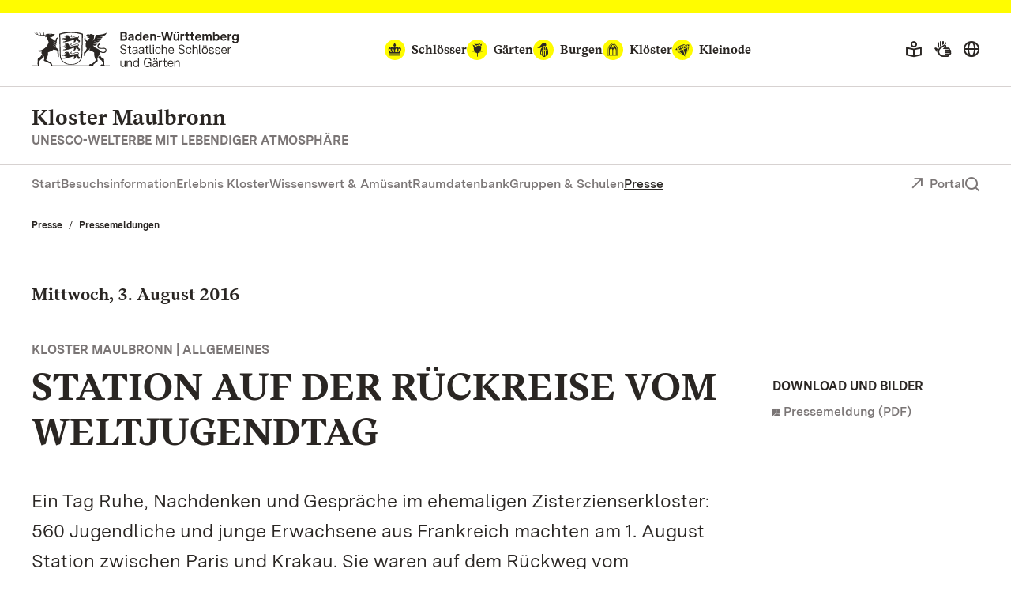

--- FILE ---
content_type: image/svg+xml
request_url: https://www.schloesser-und-gaerten.de/build/1950ecbbfa18a30d41987bbfd8d366f3.svg
body_size: 3907
content:
<?xml version="1.0" encoding="UTF-8"?>
<svg xmlns="http://www.w3.org/2000/svg" xmlns:xlink="http://www.w3.org/1999/xlink" viewBox="0 0 180 100">
  <defs>
    <style>
      .cls-1 {
        fill: #d3bf9d;
      }

      .cls-1, .cls-2, .cls-3, .cls-4, .cls-5 {
        stroke-width: 0px;
      }

      .cls-6 {
        clip-path: url(#clippath);
      }

      .cls-2 {
        fill: none;
      }

      .cls-3 {
        fill: #7a7575;
      }

      .cls-4 {
        fill: #c2a982;
      }

      .cls-5 {
        fill: #ac8d5f;
      }
    </style>
    <clipPath id="clippath">
      <rect class="cls-2" width="180" height="100"/>
    </clipPath>
  </defs>
  <g id="Hintergrund">
    <rect class="cls-3" width="180" height="100"/>
  </g>
  <g id="Icons">
    <g class="cls-6">
      <g>
        <path class="cls-4" d="M64.17,81.77c-2.16-.66-4.94-1.45-7.19-1.87.18-4.88,1.16-8.53,1.5-9.66,3.58,1.54,6.34,4.95,7.28,8.81.2.76.31,1.54.35,2.33.01.19.02.4.02.58v.42c-.39-.13-.84-.27-1.33-.42-.2-.06-.41-.13-.63-.19h0Z"/>
        <path class="cls-4" d="M42.31,79.05c-.19.76-.31,1.54-.34,2.33-.01.19-.02.39-.02.58v.42c.39-.13.84-.27,1.33-.42.2-.06.41-.13.62-.19,2.15-.66,4.94-1.45,7.19-1.88-.18-4.88-1.16-8.53-1.5-9.66-3.58,1.54-6.34,4.95-7.29,8.81h0Z"/>
        <path class="cls-4" d="M47.12,69.28c1.03-.6,1.68-.9,3.1-.87.07-.08.15-.17.25-.26.71-.71,1.92-1.64,3.48-1.63,2.07,0,3.16,1.18,3.89,1.88,1.41-.98,2.09-2.78,2.28-4.61.21-1.89-.42-3.74-1.64-5.01-2.52-2.89-7.99-3.43-12.76,2.1-1.24,1.43-3.28,3.91-4.38,5.4-1.22,1.63-2.83,3.35-4.59,4.03-2.58.98-4.21.23-6.85-.98.93,1.91,3.26,3.57,5.13,3.91,2.71.48,4.97.32,7.64-.89,1.53-.69,3.02-2.23,4.45-3.07h0Z"/>
        <path class="cls-4" d="M53.94,79.59c.36,0,.78,0,1.25.07.2-4.99,1.18-8.66,1.54-9.87-.46-.5-1.53-1.49-2.78-1.49s-2.24.97-2.67,1.47c.36,1.19,1.36,4.88,1.56,9.9.4-.05.77-.07,1.1-.07h0Z"/>
        <path class="cls-4" d="M54.03,81.37h-.06c-3.17,0-11.34,2.67-12.81,3.16v7.58l1.02,1.11s3.71,4.26,7.37,6.92c1.62,1.18,3.12,2.03,4.4,2.03h.13c1.27,0,2.78-.85,4.39-2.03,3.66-2.66,7.37-6.92,7.37-6.92l1.01-1.11v-7.58c-1.47-.49-9.63-3.16-12.81-3.16h0ZM46.59,94.74s-.7-.63-1.44-1.38c-.75-.75-1.45-1.47-1.45-1.47v-6.27c.85-.26,1.85-.56,2.9-.86v9.98h0ZM52.47,98.89c-.34-.17-.85-.37-1.37-.67-.77-.45-1.53-1.01-1.53-1.01v-13.24c1.04-.25,2.04-.46,2.9-.59v15.53h0ZM58.42,97.21s-.77.56-1.53,1.01c-.52.3-1.02.5-1.36.67v-15.53c.85.14,1.85.34,2.9.59v13.24h0ZM64.3,91.89s-.69.72-1.44,1.47c-.75.76-1.45,1.38-1.45,1.38v-9.98c1.05.3,2.05.6,2.89.86v6.27h0Z"/>
      </g>
      <g>
        <path class="cls-4" d="M177.68,22.51c-2.75-.84-6.3-1.85-9.17-2.39.23-6.22,1.48-10.88,1.92-12.32,4.57,1.97,8.09,6.32,9.29,11.24.25.97.4,1.97.45,2.97.01.25.02.51.02.75v.53c-.49-.16-1.07-.34-1.7-.53-.25-.08-.52-.16-.8-.24h0Z"/>
        <path class="cls-4" d="M149.78,19.03c-.24.97-.39,1.97-.44,2.97-.01.25-.02.5-.02.75v.53c.49-.16,1.07-.34,1.7-.53.26-.08.52-.17.79-.24,2.75-.84,6.3-1.85,9.17-2.4-.23-6.22-1.48-10.88-1.91-12.32-4.57,1.97-8.09,6.32-9.3,11.23h0Z"/>
        <path class="cls-4" d="M155.93,6.56c1.32-.77,2.14-1.15,3.95-1.1.09-.11.19-.21.31-.33.91-.91,2.46-2.09,4.45-2.08,2.64,0,4.03,1.5,4.96,2.4,1.8-1.25,2.66-3.54,2.91-5.88.27-2.41-.53-4.77-2.09-6.39-3.21-3.69-10.19-4.37-16.28,2.68-1.58,1.83-4.19,4.99-5.59,6.89-1.55,2.08-3.61,4.28-5.86,5.14-3.29,1.25-5.38.29-8.74-1.25,1.19,2.44,4.16,4.56,6.55,4.98,3.45.61,6.34.41,9.74-1.14,1.95-.89,3.85-2.84,5.68-3.91h0Z"/>
        <path class="cls-4" d="M164.62,19.72c.46,0,.99,0,1.6.09.25-6.36,1.5-11.05,1.96-12.59-.59-.64-1.96-1.9-3.54-1.9s-2.86,1.24-3.41,1.88c.46,1.52,1.74,6.22,2,12.62.51-.06.98-.09,1.4-.09h0Z"/>
        <path class="cls-4" d="M164.74,21.99h-.08c-4.05,0-14.47,3.4-16.34,4.03v9.67l1.3,1.42s4.73,5.44,9.4,8.83c2.07,1.5,3.99,2.6,5.61,2.6h.17c1.62,0,3.55-1.08,5.6-2.6,4.66-3.39,9.4-8.83,9.4-8.83l1.29-1.42v-9.67c-1.87-.63-12.29-4.03-16.34-4.03h0ZM155.25,39.05s-.9-.81-1.84-1.76c-.96-.96-1.85-1.88-1.85-1.88v-8c1.08-.33,2.36-.72,3.69-1.1v12.73h0ZM162.75,44.35c-.44-.22-1.08-.47-1.74-.86-.98-.58-1.95-1.29-1.95-1.29v-16.9c1.33-.32,2.61-.59,3.69-.76v19.81h0ZM170.34,42.2s-.98.72-1.96,1.29c-.66.39-1.3.64-1.74.86v-19.81c1.08.17,2.36.44,3.69.76v16.9h0ZM177.84,35.41s-.89.92-1.84,1.88c-.95.96-1.85,1.76-1.85,1.76v-12.73c1.34.38,2.62.77,3.69,1.1v8h0Z"/>
      </g>
      <g>
        <path class="cls-1" d="M152.77,74.56c-2.31-.7-5.27-1.55-7.67-2,.19-5.21,1.24-9.1,1.6-10.31,3.83,1.65,6.77,5.28,7.77,9.4.21.81.33,1.65.37,2.48.01.21.02.42.02.62v.45c-.41-.13-.9-.28-1.42-.45-.21-.07-.43-.13-.67-.2h0Z"/>
        <path class="cls-1" d="M129.43,71.65c-.2.81-.33,1.65-.37,2.49-.01.21-.02.42-.02.62v.45c.41-.13.9-.28,1.42-.45.22-.07.43-.14.66-.2,2.3-.7,5.27-1.55,7.67-2-.19-5.21-1.24-9.1-1.6-10.31-3.83,1.65-6.77,5.28-7.78,9.4h0Z"/>
        <path class="cls-1" d="M134.57,61.21c1.1-.64,1.79-.96,3.31-.92.08-.09.16-.18.26-.27.76-.76,2.05-1.75,3.72-1.74,2.21,0,3.37,1.26,4.15,2,1.5-1.05,2.23-2.96,2.44-4.92.23-2.02-.45-3.99-1.75-5.35-2.69-3.08-8.53-3.66-13.62,2.24-1.32,1.53-3.5,4.18-4.68,5.76-1.3,1.74-3.02,3.58-4.9,4.3-2.76,1.05-4.5.25-7.31-1.05,1,2.04,3.48,3.81,5.48,4.17,2.89.51,5.31.34,8.15-.95,1.63-.74,3.22-2.38,4.76-3.27h0Z"/>
        <path class="cls-1" d="M141.85,72.22c.38,0,.83,0,1.34.08.21-5.32,1.26-9.24,1.64-10.54-.5-.53-1.64-1.59-2.96-1.59s-2.39,1.04-2.85,1.57c.38,1.27,1.45,5.21,1.67,10.56.43-.05.82-.08,1.17-.08h0Z"/>
        <path class="cls-1" d="M141.94,74.12h-.07c-3.39,0-12.11,2.85-13.67,3.37v8.09l1.09,1.19s3.96,4.55,7.86,7.39c1.73,1.26,3.34,2.17,4.69,2.17h.14c1.36,0,2.97-.91,4.69-2.17,3.9-2.84,7.86-7.39,7.86-7.39l1.08-1.19v-8.09c-1.56-.52-10.28-3.37-13.67-3.37h0ZM134,88.4s-.75-.67-1.54-1.48c-.8-.8-1.55-1.57-1.55-1.57v-6.69c.91-.28,1.97-.6,3.09-.92v10.65h0ZM140.28,92.83c-.37-.18-.9-.4-1.46-.72-.82-.48-1.63-1.08-1.63-1.08v-14.14c1.11-.27,2.18-.49,3.09-.63v16.58h0ZM146.63,91.03s-.82.6-1.64,1.08c-.55.32-1.09.53-1.45.72v-16.58c.91.14,1.98.37,3.09.63v14.14h0ZM152.91,85.35s-.74.77-1.54,1.57c-.8.81-1.55,1.48-1.55,1.48v-10.65c1.12.32,2.19.64,3.08.92v6.69h0Z"/>
      </g>
      <g>
        <path class="cls-1" d="M45.28,27.44c-3.05-.93-6.98-2.05-10.16-2.65.26-6.89,1.64-12.05,2.12-13.65,5.06,2.18,8.96,7,10.29,12.45.28,1.08.44,2.18.49,3.29.01.27.02.56.02.83v.59c-.55-.18-1.19-.38-1.88-.59-.28-.09-.58-.18-.88-.27h0Z"/>
        <path class="cls-1" d="M14.37,23.59c-.27,1.08-.43,2.18-.49,3.3-.01.27-.02.55-.02.83v.59c.55-.18,1.19-.38,1.88-.59.29-.09.58-.18.88-.27,3.04-.93,6.98-2.05,10.16-2.65-.25-6.89-1.64-12.05-2.12-13.65-5.06,2.18-8.96,7-10.3,12.44h0Z"/>
        <path class="cls-1" d="M21.18,9.77c1.46-.85,2.37-1.28,4.38-1.22.1-.12.21-.24.35-.36,1-1,2.72-2.31,4.92-2.3,2.92,0,4.46,1.67,5.49,2.65,1.99-1.39,2.95-3.92,3.23-6.51.3-2.67-.59-5.29-2.31-7.08-3.56-4.08-11.29-4.84-18.03,2.97C17.45-.04,14.56,3.46,13.01,5.56c-1.72,2.3-4,4.74-6.49,5.69-3.65,1.39-5.96.32-9.68-1.39,1.32,2.7,4.61,5.05,7.25,5.52,3.83.68,7.03.45,10.79-1.26,2.16-.98,4.26-3.15,6.3-4.33h0Z"/>
        <path class="cls-1" d="M30.81,24.35c.51,0,1.1,0,1.77.1.28-7.05,1.67-12.24,2.17-13.95-.66-.71-2.17-2.1-3.92-2.1s-3.17,1.37-3.77,2.08c.51,1.68,1.92,6.89,2.21,13.98.57-.07,1.08-.1,1.55-.1h0Z"/>
        <path class="cls-1" d="M30.94,26.86h-.09c-4.48,0-16.03,3.77-18.1,4.46v10.71l1.44,1.57s5.24,6.02,10.41,9.78c2.29,1.67,4.42,2.88,6.21,2.88h.18c1.8,0,3.93-1.2,6.21-2.88,5.17-3.76,10.41-9.78,10.41-9.78l1.43-1.57v-10.71c-2.07-.69-13.62-4.46-18.1-4.46h0ZM20.43,45.76s-1-.89-2.04-1.95c-1.06-1.06-2.05-2.08-2.05-2.08v-8.86c1.2-.37,2.61-.8,4.09-1.22v14.1h0ZM28.74,51.63c-.49-.24-1.19-.52-1.93-.95-1.08-.64-2.16-1.43-2.16-1.43v-18.72c1.47-.35,2.89-.65,4.09-.84v21.95h0ZM37.15,49.25s-1.08.8-2.17,1.43c-.73.43-1.44.71-1.92.95v-21.95c1.2.19,2.62.49,4.09.84v18.72h0ZM45.45,41.73s-.98,1.02-2.03,2.08c-1.05,1.07-2.05,1.95-2.05,1.95v-14.1c1.48.42,2.9.85,4.08,1.22v8.86h0Z"/>
      </g>
      <g>
        <path class="cls-5" d="M119.67,53.08c-4.05-1.23-9.27-2.72-13.49-3.52.34-9.16,2.17-16.01,2.82-18.14,6.73,2.9,11.9,9.29,13.67,16.54.37,1.43.59,2.9.66,4.37.02.36.03.74.03,1.1v.78c-.72-.24-1.58-.5-2.5-.78-.37-.12-.76-.24-1.18-.35h0Z"/>
        <path class="cls-5" d="M78.62,47.96c-.35,1.43-.58,2.9-.65,4.38-.02.36-.03.73-.03,1.1v.78c.72-.24,1.58-.5,2.5-.78.38-.12.76-.24,1.17-.35,4.04-1.23,9.27-2.72,13.49-3.53-.33-9.16-2.17-16.01-2.81-18.13-6.73,2.9-11.9,9.29-13.68,16.53h0Z"/>
        <path class="cls-5" d="M87.65,29.61c1.94-1.13,3.15-1.69,5.82-1.63.14-.16.28-.31.46-.48,1.33-1.33,3.61-3.07,6.54-3.06,3.88,0,5.92,2.21,7.3,3.53,2.64-1.84,3.92-5.21,4.29-8.65.4-3.54-.78-7.02-3.07-9.4-4.73-5.43-15-6.43-23.95,3.95-2.32,2.69-6.16,7.34-8.23,10.14-2.28,3.06-5.31,6.3-8.62,7.56-4.85,1.84-7.91.43-12.86-1.84,1.75,3.58,6.12,6.71,9.64,7.33,5.08.9,9.33.6,14.34-1.67,2.87-1.3,5.66-4.18,8.36-5.76v-.02Z"/>
        <path class="cls-5" d="M100.45,48.97c.68,0,1.46,0,2.35.14.37-9.36,2.21-16.26,2.89-18.53-.87-.94-2.88-2.79-5.21-2.79s-4.21,1.82-5.01,2.76c.68,2.23,2.56,9.16,2.94,18.58.75-.09,1.44-.14,2.06-.14v-.02Z"/>
        <path class="cls-5" d="M100.62,52.31h-.12c-5.95,0-21.29,5-24.04,5.92v14.23l1.91,2.09s6.96,8,13.83,12.99c3.05,2.21,5.87,3.82,8.26,3.82h.24c2.39,0,5.22-1.6,8.25-3.82,6.86-4.99,13.83-12.99,13.83-12.99l1.9-2.09v-14.23c-2.75-.92-18.09-5.92-24.04-5.92h0ZM86.66,77.42s-1.32-1.18-2.71-2.6c-1.41-1.41-2.72-2.76-2.72-2.76v-11.77c1.6-.49,3.47-1.06,5.43-1.62v18.73h0ZM97.7,85.21c-.65-.32-1.59-.7-2.57-1.26-1.44-.85-2.87-1.9-2.87-1.9v-24.86c1.96-.47,3.84-.86,5.43-1.12v29.15h0ZM108.87,82.05s-1.44,1.06-2.88,1.9c-.97.57-1.91.94-2.56,1.26v-29.15c1.6.25,3.48.65,5.43,1.12v24.86h0ZM119.9,72.06s-1.3,1.35-2.7,2.76c-1.4,1.42-2.72,2.6-2.72,2.6v-18.73c1.97.56,3.85,1.13,5.43,1.62v11.77h0Z"/>
      </g>
    </g>
  </g>
</svg>

--- FILE ---
content_type: image/svg+xml
request_url: https://www.schloesser-und-gaerten.de/build/b1a55ae55961e2c1c06519341c2ee270.svg
body_size: 2665
content:
<?xml version="1.0" encoding="UTF-8"?>
<svg xmlns="http://www.w3.org/2000/svg" xmlns:xlink="http://www.w3.org/1999/xlink" viewBox="0 0 180 100">
  <defs>
    <style>
      .cls-1 {
        fill: #d3bf9d;
      }

      .cls-1, .cls-2, .cls-3, .cls-4, .cls-5 {
        stroke-width: 0px;
      }

      .cls-6 {
        clip-path: url(#clippath);
      }

      .cls-2 {
        fill: none;
      }

      .cls-3 {
        fill: #7a7575;
      }

      .cls-4 {
        fill: #c2a982;
      }

      .cls-5 {
        fill: #ac8d5f;
      }
    </style>
    <clipPath id="clippath">
      <rect class="cls-2" width="180" height="100"/>
    </clipPath>
  </defs>
  <g id="Hintergrund">
    <rect class="cls-3" width="180" height="100"/>
  </g>
  <g id="Icons">
    <g class="cls-6">
      <path class="cls-4" d="M164.03,32.76V15.34c-.1-3.62-.63-6.22-1.98-8.77-4.66-8.8-14.78-14.3-14.78-14.3,0,0-9.9,5.49-14.57,14.3-1.36,2.55-1.88,5.14-1.98,8.77v17.42h-1.69v3.61h36.89v-3.61h-1.89ZM146,32.76h-9.21v-13.7c.06-1.51.3-2.61.51-3.07,1.26-2.75,4.1-4.59,4.1-4.59,0,0,2.84,1.83,4.09,4.59.22.46.46,1.55.51,3.07v13.7ZM147.26,7.67c-.14,1.35-1.29,2.41-2.68,2.41-1.49,0-2.7-1.21-2.7-2.7s1.21-2.69,2.7-2.69c.3,0,.58.05.85.14-.53-.49-.87-1.19-.87-1.98,0-1.49,1.21-2.7,2.69-2.7s2.7,1.21,2.7,2.7c0,.79-.34,1.49-.88,1.98.27-.09.57-.14.86-.14,1.49,0,2.69,1.21,2.69,2.69s-1.21,2.7-2.69,2.7c-1.39,0-2.54-1.06-2.68-2.41h0ZM157.71,32.76h-9.21v-13.7c.05-1.51.3-2.61.51-3.07,1.26-2.75,4.1-4.59,4.1-4.59,0,0,2.83,1.83,4.09,4.59.21.46.46,1.55.51,3.07v13.7ZM160.19,32.76V15.64c-.01-.5-.04-.99-.07-1.48-.17-2.26-.61-3.92-1.47-5.58-3.17-6.13-9.54-10.38-11.39-11.53-1.85,1.15-8.2,5.4-11.37,11.53-.83,1.6-1.27,3.26-1.46,5.42-.04.52-.07,1.07-.09,1.66v17.09h-2.11V15.64c.02-.67.05-1.25.1-1.82.21-2.44.73-4.36,1.69-6.21,4.02-7.77,12.37-12.52,12.72-12.72l.52-.29.52.29c.35.21,8.74,4.96,12.75,12.71.98,1.9,1.5,3.86,1.7,6.39.04.5.07,1.03.08,1.61v17.15h-2.11Z"/>
      <path class="cls-1" d="M23.87,43.08v-15.76c-.09-3.28-.57-5.63-1.8-7.93-4.22-7.97-13.38-12.94-13.38-12.94,0,0-8.96,4.97-13.19,12.94-1.23,2.31-1.71,4.65-1.8,7.93v15.76h-1.53v3.27H25.58v-3.27h-1.71ZM7.55,43.08H-.79v-12.4c.05-1.37.28-2.36.46-2.78,1.14-2.49,3.71-4.15,3.71-4.15,0,0,2.57,1.66,3.7,4.15.2.42.42,1.41.46,2.78v12.4ZM8.69,20.37c-.13,1.22-1.16,2.18-2.43,2.18-1.35,0-2.44-1.09-2.44-2.44s1.09-2.44,2.44-2.44c.27,0,.53.05.77.12-.48-.44-.79-1.08-.79-1.79,0-1.34,1.09-2.44,2.44-2.44s2.44,1.09,2.44,2.44c0,.71-.31,1.35-.8,1.8.25-.08.51-.13.78-.13,1.34,0,2.44,1.09,2.44,2.44s-1.09,2.44-2.44,2.44c-1.26,0-2.3-.96-2.43-2.18h0ZM18.15,43.08h-8.33v-12.4c.05-1.37.27-2.36.46-2.78,1.14-2.49,3.71-4.15,3.71-4.15,0,0,2.56,1.66,3.7,4.15.19.42.42,1.41.46,2.78v12.4ZM20.4,43.08v-15.49c-.01-.45-.03-.9-.07-1.34-.16-2.04-.55-3.55-1.33-5.05-2.87-5.55-8.63-9.4-10.31-10.44-1.67,1.04-7.42,4.89-10.29,10.44-.75,1.45-1.15,2.95-1.32,4.91-.04.47-.06.97-.08,1.5v15.47h-1.91v-15.49c.02-.6.05-1.13.09-1.64.19-2.21.66-3.94,1.53-5.62C.34,13.3,7.9,9,8.22,8.81l.47-.26.47.26c.32.19,7.91,4.49,11.54,11.5.88,1.72,1.36,3.49,1.54,5.78.03.45.06.93.07,1.46v15.52h-1.91Z"/>
      <path class="cls-4" d="M65.69,107.02v-24.62c-.14-5.12-.89-8.79-2.8-12.39-6.59-12.45-20.89-20.21-20.89-20.21,0,0-13.99,7.76-20.59,20.21-1.92,3.6-2.66,7.27-2.8,12.39v24.62h-2.38v5.11h52.14v-5.11h-2.67ZM40.2,107.02h-13.02v-19.37c.08-2.14.43-3.68.72-4.34,1.78-3.89,5.79-6.49,5.79-6.49,0,0,4.01,2.59,5.78,6.49.31.65.65,2.2.72,4.34v19.37ZM41.98,71.56c-.2,1.91-1.82,3.4-3.79,3.4-2.11,0-3.81-1.71-3.81-3.81s1.71-3.81,3.81-3.81c.42,0,.83.07,1.2.19-.76-.69-1.23-1.69-1.23-2.79,0-2.1,1.71-3.81,3.81-3.81s3.81,1.71,3.81,3.81c0,1.12-.48,2.11-1.25,2.8.39-.12.8-.2,1.22-.2,2.1,0,3.81,1.71,3.81,3.81s-1.71,3.81-3.81,3.81c-1.97,0-3.59-1.49-3.79-3.4h0ZM56.76,107.02h-13.02v-19.37c.07-2.14.42-3.68.72-4.34,1.78-3.89,5.79-6.49,5.79-6.49,0,0,4,2.59,5.78,6.49.3.65.65,2.2.72,4.34v19.37ZM60.27,107.02v-24.2c-.02-.7-.05-1.41-.11-2.09-.25-3.19-.86-5.55-2.08-7.88-4.48-8.67-13.48-14.68-16.1-16.3-2.61,1.63-11.58,7.64-16.07,16.3-1.17,2.26-1.8,4.61-2.07,7.66-.06.74-.1,1.51-.12,2.35v24.16h-2.98v-24.2c.03-.94.07-1.77.14-2.57.29-3.45,1.03-6.16,2.38-8.77,5.68-10.98,17.49-17.69,17.98-17.98l.73-.4.73.4c.5.29,12.35,7,18.03,17.96,1.38,2.68,2.13,5.46,2.4,9.03.05.7.1,1.45.11,2.28v24.24h-2.98Z"/>
      <path class="cls-1" d="M171.09,89.31v-14.07c-.08-2.92-.51-5.02-1.6-7.08-3.77-7.11-11.94-11.55-11.94-11.55,0,0-8,4.44-11.77,11.55-1.1,2.06-1.52,4.16-1.6,7.08v14.07h-1.36v2.92h29.81v-2.92h-1.53ZM156.52,89.31h-7.44v-11.07c.05-1.22.25-2.11.41-2.48,1.02-2.23,3.31-3.71,3.31-3.71,0,0,2.29,1.48,3.31,3.71.18.37.37,1.26.41,2.48v11.07ZM157.54,69.04c-.12,1.09-1.04,1.94-2.17,1.94-1.21,0-2.18-.97-2.18-2.18s.97-2.18,2.18-2.18c.24,0,.47.04.69.11-.43-.4-.7-.96-.7-1.6,0-1.2.97-2.18,2.18-2.18s2.18.97,2.18,2.18c0,.64-.28,1.21-.71,1.6.22-.07.46-.12.7-.12,1.2,0,2.18.97,2.18,2.18s-.97,2.18-2.18,2.18c-1.13,0-2.05-.85-2.17-1.94h0ZM165.98,89.31h-7.44v-11.07c.04-1.22.24-2.11.41-2.48,1.02-2.23,3.31-3.71,3.31-3.71,0,0,2.29,1.48,3.31,3.71.17.37.37,1.26.41,2.48v11.07ZM167.99,89.31v-13.83c-.01-.4-.03-.8-.06-1.2-.14-1.82-.49-3.17-1.19-4.51-2.56-4.95-7.71-8.39-9.2-9.32-1.49.93-6.62,4.37-9.18,9.32-.67,1.29-1.03,2.64-1.18,4.38-.04.42-.06.86-.07,1.34v13.81h-1.7v-13.83c.02-.54.04-1.01.08-1.47.17-1.97.59-3.52,1.36-5.01,3.25-6.28,10-10.11,10.28-10.28l.42-.23.42.23c.29.17,7.06,4,10.31,10.27.79,1.53,1.22,3.12,1.37,5.16.03.4.06.83.07,1.3v13.86h-1.7Z"/>
      <path class="cls-5" d="M121.12,84.65v-32.74c-.19-6.8-1.18-11.69-3.73-16.48-8.77-16.55-27.78-26.87-27.78-26.87,0,0-18.61,10.32-27.39,26.87-2.55,4.79-3.54,9.67-3.73,16.48v32.74h-3.17v6.79h69.35v-6.79h-3.55ZM87.22,84.65h-17.31v-25.76c.11-2.84.57-4.9.96-5.77,2.37-5.18,7.7-8.63,7.7-8.63,0,0,5.33,3.45,7.69,8.63.41.86.86,2.92.96,5.77v25.76ZM89.6,37.49c-.27,2.54-2.42,4.52-5.04,4.52-2.81,0-5.07-2.27-5.07-5.07s2.27-5.06,5.07-5.06c.56,0,1.1.09,1.6.26-1.01-.92-1.64-2.24-1.64-3.72,0-2.79,2.27-5.07,5.06-5.07s5.07,2.27,5.07,5.07c0,1.48-.64,2.81-1.66,3.73.51-.16,1.06-.27,1.62-.27,2.79,0,5.06,2.27,5.06,5.06s-2.27,5.07-5.06,5.07c-2.62,0-4.77-1.99-5.04-4.52h.01ZM109.24,84.65h-17.31v-25.76c.09-2.84.56-4.9.96-5.77,2.37-5.18,7.7-8.63,7.7-8.63,0,0,5.32,3.45,7.69,8.63.4.86.86,2.92.96,5.77v25.76ZM113.91,84.65v-32.18c-.02-.94-.07-1.87-.14-2.78-.33-4.24-1.15-7.38-2.77-10.48-5.96-11.52-17.93-19.52-21.41-21.68-3.47,2.16-15.41,10.16-21.37,21.68-1.55,3-2.4,6.14-2.75,10.19-.08.98-.13,2.01-.16,3.12v32.13h-3.96v-32.18c.04-1.25.09-2.35.19-3.41.39-4.58,1.37-8.19,3.17-11.67,7.55-14.6,23.26-23.53,23.91-23.91l.97-.54.97.54c.67.39,16.42,9.32,23.97,23.89,1.84,3.56,2.83,7.26,3.19,12,.07.94.13,1.93.15,3.03v32.24h-3.96Z"/>
    </g>
  </g>
</svg>

--- FILE ---
content_type: image/svg+xml
request_url: https://www.schloesser-und-gaerten.de/build/aa7cd7373218c00753b9c623948c441b.svg
body_size: 3066
content:
<?xml version="1.0" encoding="UTF-8"?>
<svg xmlns="http://www.w3.org/2000/svg" xmlns:xlink="http://www.w3.org/1999/xlink" viewBox="0 0 180 100">
  <defs>
    <style>
      .cls-1 {
        fill: #d3bf9d;
      }

      .cls-1, .cls-2, .cls-3, .cls-4, .cls-5 {
        stroke-width: 0px;
      }

      .cls-6 {
        clip-path: url(#clippath);
      }

      .cls-2 {
        fill: none;
      }

      .cls-3 {
        fill: #7a7575;
      }

      .cls-4 {
        fill: #c2a982;
      }

      .cls-5 {
        fill: #ac8d5f;
      }
    </style>
    <clipPath id="clippath">
      <rect class="cls-2" width="180" height="100"/>
    </clipPath>
  </defs>
  <g id="Hintergrund">
    <rect class="cls-3" width="180" height="100"/>
  </g>
  <g id="Icons">
    <g class="cls-6">
      <g>
        <rect class="cls-4" x="119.79" y="45.81" width="38.42" height="5.49"/>
        <path class="cls-4" d="M139.02,18.57c2.68,0,4.86-2.17,4.86-4.85,0-1.91-1.11-3.55-2.71-4.34.34-.45.55-1.01.55-1.62,0-1.5-1.21-2.71-2.71-2.71s-2.71,1.21-2.71,2.71c0,.61.21,1.18.55,1.63-1.6.79-2.7,2.43-2.7,4.33,0,2.68,2.17,4.85,4.86,4.85Z"/>
        <path class="cls-4" d="M162.29,23.49c-1.6-2.23-4.63-2.5-7.84-1.06l-1.68.7-.45-1.05c-.64-1.22-1.39-1.75-2.27-2.23-1.92-1.03-5.24.71-7.12,3.08h0c-.53-1.78-2.06-3.09-3.92-3.1h-.02c-1.86.01-3.4,1.32-3.92,3.1h0c-1.87-2.37-5.2-4.11-7.12-3.08-.88.48-1.62,1.01-2.27,2.23l-.45,1.05-1.68-.7c-3.21-1.44-6.23-1.17-7.84,1.06-2.46,3.43-.63,12.16,4.07,17.07v2.92h38.42v-2.92c4.71-4.91,6.54-13.63,4.08-17.07ZM124.59,38.39c-1.47-1.43-3.32-3.73-3.98-5.14-1.22-2.62-1.43-4.85.04-6.25.89-.86,2.2-.9,3.45-.27,0,0-.25,3.33.55,5.66.94,2.73,3.32,5.62,3.63,5.99h-3.7ZM136.37,38.39h-3.85c-.75-.9-1.44-2.17-1.95-3.77-1.28-3.9-1.07-8.09.49-9.34,1.54-1.28,3.83.87,5.1,4.77,1.03,3.18,1.08,6.52.22,8.35ZM147.44,34.62c-.51,1.6-1.21,2.87-1.95,3.77h-3.85c-.86-1.83-.82-5.16.22-8.35,1.28-3.9,3.57-6.05,5.1-4.77,1.56,1.25,1.77,5.44.49,9.34ZM157.39,33.25c-.66,1.41-2.51,3.71-3.98,5.14h-3.7c.31-.38,2.69-3.27,3.63-5.99.8-2.34.55-5.66.55-5.66,1.25-.64,2.56-.6,3.45.27,1.47,1.4,1.27,3.63.04,6.25Z"/>
      </g>
      <g>
        <rect class="cls-1" x="20.65" y="30.5" width="25.06" height="3.58"/>
        <path class="cls-1" d="M33.19,12.73c1.75,0,3.17-1.42,3.17-3.17,0-1.25-.72-2.31-1.77-2.83.22-.29.36-.66.36-1.06,0-.98-.79-1.77-1.77-1.77s-1.77.79-1.77,1.77c0,.4.14.77.36,1.06-1.04.51-1.76,1.58-1.76,2.83,0,1.75,1.42,3.17,3.17,3.17Z"/>
        <path class="cls-1" d="M48.37,15.94c-1.04-1.46-3.02-1.63-5.11-.69l-1.09.46-.29-.69c-.42-.79-.9-1.14-1.48-1.45-1.25-.67-3.42.46-4.64,2.01h0c-.34-1.16-1.35-2.01-2.56-2.02h-.01c-1.21,0-2.21.86-2.56,2.02h0c-1.22-1.54-3.39-2.68-4.64-2.01-.58.31-1.06.66-1.48,1.45l-.29.69-1.09-.46c-2.09-.94-4.07-.76-5.11.69-1.61,2.24-.41,7.93,2.66,11.13v1.9h25.06v-1.9c3.07-3.2,4.27-8.89,2.66-11.13ZM23.78,25.66c-.96-.93-2.17-2.43-2.6-3.35-.8-1.71-.93-3.17.03-4.08.58-.56,1.43-.59,2.25-.17,0,0-.16,2.17.36,3.69.61,1.78,2.16,3.66,2.37,3.91h-2.41ZM31.46,25.66h-2.51c-.49-.59-.94-1.42-1.27-2.46-.84-2.54-.7-5.28.32-6.09,1-.83,2.49.57,3.33,3.11.67,2.07.7,4.25.14,5.44ZM38.68,23.2c-.33,1.04-.79,1.87-1.27,2.46h-2.51c-.56-1.19-.53-3.37.14-5.44.83-2.54,2.33-3.94,3.33-3.11,1.02.82,1.15,3.55.32,6.09ZM45.17,22.31c-.43.92-1.64,2.42-2.6,3.35h-2.41c.2-.25,1.76-2.13,2.37-3.91.52-1.53.36-3.69.36-3.69.82-.42,1.67-.39,2.25.17.96.91.83,2.37.03,4.08Z"/>
      </g>
      <g>
        <rect class="cls-1" x="157.48" y="91.16" width="28.99" height="4.14"/>
        <path class="cls-1" d="M171.99,70.61c2.02,0,3.67-1.64,3.67-3.66,0-1.44-.84-2.68-2.04-3.27.26-.34.42-.76.42-1.23,0-1.13-.92-2.04-2.04-2.04s-2.04.92-2.04,2.04c0,.46.16.89.42,1.23-1.2.59-2.04,1.83-2.04,3.27,0,2.02,1.64,3.66,3.66,3.66Z"/>
        <path class="cls-1" d="M189.54,74.32c-1.21-1.68-3.49-1.89-5.91-.8l-1.26.53-.34-.8c-.49-.92-1.05-1.32-1.71-1.68-1.45-.78-3.96.54-5.37,2.32h0c-.4-1.34-1.56-2.33-2.96-2.34h-.02c-1.4,0-2.56,1-2.96,2.34h0c-1.41-1.79-3.92-3.1-5.37-2.32-.67.36-1.23.76-1.71,1.68l-.34.8-1.26-.53c-2.42-1.09-4.7-.88-5.91.8-1.86,2.59-.48,9.17,3.07,12.88v2.2h28.99v-2.2c3.55-3.7,4.94-10.29,3.08-12.88ZM161.1,85.56c-1.11-1.08-2.51-2.82-3-3.88-.92-1.98-1.08-3.66.03-4.72.67-.65,1.66-.68,2.6-.2,0,0-.19,2.51.42,4.27.71,2.06,2.5,4.24,2.74,4.52h-2.79ZM169.99,85.56h-2.91c-.56-.68-1.09-1.64-1.47-2.84-.97-2.94-.81-6.11.37-7.05,1.16-.96,2.89.66,3.85,3.6.78,2.4.81,4.92.16,6.3ZM178.34,82.72c-.39,1.21-.91,2.17-1.47,2.84h-2.91c-.65-1.38-.62-3.9.16-6.3.96-2.94,2.69-4.56,3.85-3.6,1.18.95,1.33,4.11.37,7.05ZM185.85,81.68c-.5,1.06-1.89,2.8-3,3.88h-2.79c.24-.29,2.03-2.47,2.74-4.52.6-1.76.42-4.27.42-4.27.95-.48,1.93-.45,2.6.2,1.11,1.05.96,2.74.03,4.72Z"/>
      </g>
      <g>
        <rect class="cls-4" x="-6.58" y="88.74" width="45.94" height="6.57"/>
        <path class="cls-4" d="M16.41,56.17c3.21,0,5.81-2.6,5.81-5.8,0-2.28-1.33-4.24-3.24-5.19.41-.54.66-1.21.66-1.94,0-1.79-1.45-3.24-3.24-3.24s-3.24,1.45-3.24,3.24c0,.73.25,1.41.66,1.95-1.91.94-3.23,2.9-3.23,5.18,0,3.21,2.6,5.8,5.81,5.8Z"/>
        <path class="cls-4" d="M44.23,62.05c-1.92-2.67-5.53-2.99-9.37-1.27l-2,.83-.53-1.26c-.77-1.46-1.66-2.1-2.72-2.67-2.29-1.24-6.27.85-8.51,3.68h0c-.63-2.13-2.47-3.69-4.69-3.71h-.03c-2.23.02-4.06,1.58-4.69,3.71h0c-2.23-2.83-6.21-4.92-8.51-3.68-1.06.57-1.94,1.21-2.71,2.67l-.54,1.26-2-.83c-3.84-1.72-7.45-1.4-9.37,1.27-2.95,4.11-.76,14.54,4.87,20.41v3.49h45.94v-3.49c5.63-5.87,7.82-16.3,4.88-20.41ZM-.84,79.86c-1.75-1.71-3.97-4.46-4.76-6.15-1.46-3.13-1.7-5.8.05-7.47,1.06-1.03,2.63-1.08,4.12-.32,0,0-.3,3.98.66,6.77,1.12,3.26,3.97,6.71,4.34,7.17H-.84ZM13.24,79.86h-4.61c-.89-1.08-1.72-2.6-2.34-4.51-1.53-4.67-1.28-9.68.58-11.17,1.84-1.52,4.57,1.04,6.1,5.7,1.23,3.8,1.29,7.79.26,9.98ZM26.48,75.35c-.61,1.91-1.45,3.43-2.34,4.51h-4.61c-1.03-2.19-.98-6.17.26-9.98,1.52-4.66,4.26-7.23,6.1-5.7,1.87,1.5,2.11,6.51.58,11.17ZM38.38,73.71c-.79,1.69-3,4.44-4.76,6.15h-4.42c.38-.45,3.22-3.91,4.34-7.17.96-2.8.66-6.77.66-6.77,1.5-.76,3.06-.71,4.13.32,1.76,1.67,1.52,4.34.05,7.47Z"/>
      </g>
      <g>
        <rect class="cls-5" x="57.8" y="79.56" width="64.39" height="9.2"/>
        <path class="cls-5" d="M90.03,33.91c4.49,0,8.14-3.64,8.14-8.13,0-3.2-1.86-5.94-4.54-7.27.57-.75.93-1.7.93-2.72,0-2.51-2.03-4.54-4.54-4.54s-4.54,2.03-4.54,4.54c0,1.03.35,1.97.93,2.73-2.67,1.32-4.53,4.06-4.53,7.26,0,4.49,3.64,8.13,8.14,8.13Z"/>
        <path class="cls-5" d="M129.03,42.15c-2.68-3.74-7.75-4.19-13.14-1.78l-2.81,1.17-.75-1.77c-1.08-2.04-2.32-2.94-3.81-3.74-3.21-1.73-8.79,1.19-11.92,5.16h-.01c-.89-2.98-3.46-5.18-6.58-5.2h-.04c-3.12.02-5.69,2.22-6.58,5.2h-.01c-3.13-3.97-8.71-6.89-11.92-5.16-1.48.8-2.72,1.7-3.8,3.74l-.75,1.77-2.81-1.17c-5.38-2.42-10.45-1.96-13.13,1.78-4.13,5.76-1.06,20.38,6.83,28.61v4.89h64.39v-4.89c7.89-8.23,10.96-22.85,6.83-28.61ZM65.85,67.12c-2.46-2.39-5.57-6.25-6.67-8.62-2.05-4.39-2.39-8.13.08-10.47,1.49-1.44,3.68-1.51,5.78-.45,0,0-.42,5.57.93,9.49,1.57,4.57,5.56,9.41,6.09,10.05h-6.2ZM85.59,67.12h-6.46c-1.25-1.51-2.42-3.64-3.27-6.32-2.15-6.54-1.8-13.56.82-15.66,2.58-2.14,6.41,1.46,8.55,7.99,1.73,5.33,1.8,10.92.37,13.99ZM104.15,60.8c-.86,2.68-2.03,4.81-3.27,6.32h-6.46c-1.44-3.07-1.37-8.65.37-13.99,2.14-6.53,5.98-10.13,8.55-7.99,2.61,2.1,2.96,9.12.82,15.66ZM120.82,58.5c-1.1,2.36-4.21,6.22-6.67,8.62h-6.2c.53-.63,4.52-5.48,6.09-10.05,1.34-3.92.92-9.49.92-9.49,2.1-1.07,4.29-1,5.78.45,2.46,2.34,2.13,6.08.07,10.47Z"/>
      </g>
    </g>
  </g>
</svg>

--- FILE ---
content_type: image/svg+xml
request_url: https://www.schloesser-und-gaerten.de/build/41ac4fef85c3444aae5377bbcb07dc2f.svg
body_size: 2580
content:
<?xml version="1.0" encoding="UTF-8"?>
<svg xmlns="http://www.w3.org/2000/svg" xmlns:xlink="http://www.w3.org/1999/xlink" viewBox="0 0 180 100">
  <defs>
    <style>
      .cls-1 {
        fill: #d3bf9d;
      }

      .cls-1, .cls-2, .cls-3, .cls-4, .cls-5 {
        stroke-width: 0px;
      }

      .cls-6 {
        clip-path: url(#clippath);
      }

      .cls-2 {
        fill: none;
      }

      .cls-3 {
        fill: #7a7575;
      }

      .cls-4 {
        fill: #c2a982;
      }

      .cls-5 {
        fill: #ac8d5f;
      }
    </style>
    <clipPath id="clippath">
      <rect class="cls-2" width="180" height="100"/>
    </clipPath>
  </defs>
  <g id="Hintergrund">
    <rect class="cls-3" width="180" height="100"/>
  </g>
  <g id="Icons">
    <g class="cls-6">
      <g>
        <path class="cls-1" d="M174.57,16.13s-.43,9.33-5.34,10.35l7.02-1.47s.51-.06,1.98.7c0,0-1.84.05-1.97-.14l-7.34,1.86s-2.8.38-2.8,2.61l.03,7.85-1.66-1.38v-6.47c-.01-2.23-2.68-2.61-2.68-2.61l-7.48-1.87c-.13.19-1.83.14-1.83.14,1.47-.77,1.98-.7,1.98-.7l7.02,1.47c-4.91-1.02-5.29-10.33-5.29-10.33,0-.16.01-.28.01-.28.12-.64.52-1.25,2.39-2.03l9.19-3.99,5.85,1.66c1.43.34,1.11,2.66,1.11,2.66l-.17,1.97Z"/>
        <path class="cls-1" d="M172.64,6.23c-.46-.65-1.85-2.84-3.41-2.96-1.9-.14-3.36.99-4.48.96-1.12-.02-1.6-.55-3.69-.55s-3.75,3.68-3.75,3.68c0,0,2.41-2.17,3.12-2.37.71-.18,3.13.62,4.12.62s3.31-.85,4.26-.85c.79,0,1.95,1.65,2.27,2.14l1.56-.68Z"/>
        <path class="cls-1" d="M174.03,10.17c1.06.3,1.25,1.11,1.25,1.11,0,0,.37-2.94.64-3.92.23-.9.89-1.45.89-1.45l-7.03,3.05,4.26,1.2Z"/>
        <path class="cls-1" d="M154.71,10.44c.33.99,1.17,4.17,1.17,4.17,0,0-.04-1.03,1.38-1.66l4.11-1.81-9.36-3.26s2.36,1.56,2.7,2.56"/>
        <path class="cls-1" d="M164.58,7.04c-1.52.03-3.06-.55-3.55-.52-.95.05-2.71,2.09-2.71,2.09l4.92,1.71,6.27-2.73s-.62-1.29-1.57-1.26c-.57.02-1.95.68-3.36.72"/>
      </g>
      <g>
        <path class="cls-4" d="M64.11,19.31s-.54,11.59-6.64,12.85l8.71-1.82s.63-.08,2.46.87c0,0-2.29.06-2.45-.17l-9.12,2.32s-3.48.48-3.48,3.25l.03,9.75-2.06-1.71-.02-8.03c0-2.77-3.31-3.25-3.31-3.25l-9.29-2.32c-.16.24-2.27.18-2.27.18,1.82-.95,2.45-.87,2.45-.87l8.71,1.82c-6.1-1.27-6.57-12.83-6.57-12.83,0-.2.02-.35.02-.35.15-.8.64-1.55,2.97-2.52l11.42-4.95,7.27,2.06c1.77.42,1.38,3.3,1.38,3.3l-.21,2.45Z"/>
        <path class="cls-4" d="M61.71,7.01c-.57-.8-2.3-3.52-4.23-3.67-2.36-.18-4.18,1.23-5.57,1.2-1.39-.03-1.99-.68-4.58-.68s-4.66,4.57-4.66,4.57c0,0,3-2.7,3.88-2.94.89-.23,3.89.77,5.12.77s4.12-1.06,5.29-1.06c.98,0,2.42,2.05,2.82,2.65l1.93-.84Z"/>
        <path class="cls-4" d="M63.43,11.91c1.31.37,1.55,1.38,1.55,1.38,0,0,.46-3.65.79-4.87.29-1.12,1.1-1.8,1.1-1.8l-8.73,3.79,5.29,1.49Z"/>
        <path class="cls-4" d="M39.44,12.24c.41,1.23,1.46,5.18,1.46,5.18,0,0-.05-1.27,1.72-2.07l5.1-2.25-11.63-4.05s2.94,1.94,3.35,3.18"/>
        <path class="cls-4" d="M51.7,8.02c-1.89.04-3.8-.68-4.41-.65-1.18.06-3.37,2.59-3.37,2.59l6.11,2.13,7.79-3.39s-.77-1.6-1.96-1.57c-.7.02-2.43.84-4.17.89"/>
      </g>
      <g>
        <path class="cls-5" d="M113.88,40.13s-1.09,23.55-13.5,26.13l17.72-3.7s1.29-.16,5,1.77c0,0-4.65.12-4.97-.35l-18.54,4.71s-7.07.97-7.07,6.6l.07,19.81-4.19-3.48-.03-16.33c0-5.63-6.73-6.6-6.73-6.6l-18.9-4.71c-.33.48-4.61.36-4.61.36,3.7-1.93,4.99-1.77,4.99-1.77l17.72,3.7c-12.4-2.58-13.37-26.09-13.37-26.09,0-.4.03-.71.03-.71.31-1.63,1.3-3.16,6.03-5.13l23.22-10.07,14.78,4.18c3.61.85,2.8,6.71,2.8,6.71l-.44,4.98Z"/>
        <path class="cls-5" d="M108.99,15.11c-1.15-1.64-4.68-7.17-8.6-7.47-4.79-.36-8.49,2.5-11.32,2.43-2.83-.06-4.05-1.38-9.31-1.38s-9.47,9.3-9.47,9.3c0,0,6.1-5.49,7.89-5.98,1.8-.47,7.9,1.56,10.4,1.56s8.37-2.15,10.75-2.15c2,0,4.93,4.18,5.73,5.4l3.93-1.71Z"/>
        <path class="cls-5" d="M112.5,25.08c2.67.75,3.15,2.8,3.15,2.8,0,0,.94-7.42,1.62-9.9.59-2.27,2.24-3.65,2.24-3.65l-17.75,7.71,10.75,3.04Z"/>
        <path class="cls-5" d="M63.71,25.75c.82,2.5,2.96,10.54,2.96,10.54,0,0-.1-2.59,3.49-4.2l10.38-4.58-23.65-8.23s5.97,3.95,6.81,6.47"/>
        <path class="cls-5" d="M88.65,17.17c-3.85.08-7.72-1.39-8.97-1.32-2.4.12-6.84,5.27-6.84,5.27l12.42,4.32,15.85-6.89s-1.56-3.25-3.98-3.18c-1.43.05-4.94,1.71-8.48,1.81"/>
      </g>
      <g>
        <path class="cls-4" d="M161.63,67.06s-.78,16.76-9.6,18.59l12.61-2.63s.92-.12,3.56,1.26c0,0-3.31.09-3.54-.25l-13.2,3.35s-5.03.69-5.03,4.7l.05,14.1-2.98-2.48-.02-11.62c0-4.01-4.79-4.7-4.79-4.7l-13.45-3.36c-.23.34-3.28.26-3.28.26,2.63-1.38,3.55-1.26,3.55-1.26l12.61,2.63c-8.83-1.83-9.51-18.57-9.51-18.57,0-.29.02-.51.02-.51.22-1.16.93-2.25,4.29-3.65l16.52-7.17,10.52,2.98c2.57.61,1.99,4.78,1.99,4.78l-.31,3.54Z"/>
        <path class="cls-4" d="M158.15,49.26c-.82-1.16-3.33-5.1-6.12-5.31-3.41-.26-6.04,1.78-8.05,1.73-2.01-.04-2.88-.98-6.62-.98s-6.74,6.62-6.74,6.62c0,0,4.34-3.91,5.61-4.26,1.28-.33,5.62,1.11,7.4,1.11s5.96-1.53,7.65-1.53c1.42,0,3.51,2.97,4.08,3.84l2.8-1.22Z"/>
        <path class="cls-4" d="M160.65,56.34c1.9.53,2.24,1.99,2.24,1.99,0,0,.67-5.28,1.15-7.04.42-1.62,1.59-2.6,1.59-2.6l-12.63,5.49,7.65,2.16Z"/>
        <path class="cls-4" d="M125.93,56.82c.59,1.78,2.11,7.5,2.11,7.5,0,0-.07-1.84,2.48-2.99l7.39-3.26-16.83-5.85s4.25,2.81,4.85,4.6"/>
        <path class="cls-4" d="M143.67,50.72c-2.74.05-5.49-.99-6.38-.94-1.71.09-4.87,3.75-4.87,3.75l8.84,3.08,11.28-4.9s-1.11-2.31-2.83-2.27c-1.02.03-3.51,1.22-6.03,1.29"/>
      </g>
      <g>
        <path class="cls-1" d="M34.85,66.56s-.93,20-11.46,22.18l15.04-3.14s1.1-.14,4.24,1.5c0,0-3.95.11-4.22-.3l-15.74,4s-6,.82-6,5.6l.06,16.82-3.55-2.96-.03-13.86c0-4.78-5.72-5.6-5.72-5.6l-16.04-4c-.28.41-3.92.31-3.92.31,3.14-1.64,4.23-1.5,4.23-1.5l15.04,3.14c-10.53-2.19-11.35-22.15-11.35-22.15,0-.34.03-.6.03-.6.26-1.38,1.11-2.68,5.12-4.36l19.71-8.55,12.55,3.55c3.06.72,2.38,5.7,2.38,5.7l-.37,4.23Z"/>
        <path class="cls-1" d="M30.7,45.32c-.98-1.39-3.97-6.08-7.3-6.34-4.07-.31-7.21,2.12-9.61,2.06-2.4-.05-3.44-1.17-7.9-1.17s-8.04,7.9-8.04,7.9c0,0,5.18-4.66,6.69-5.08,1.53-.39,6.71,1.33,8.83,1.33s7.11-1.82,9.13-1.82c1.7,0,4.18,3.55,4.86,4.58l3.34-1.45Z"/>
        <path class="cls-1" d="M33.68,53.78c2.26.64,2.68,2.38,2.68,2.38,0,0,.8-6.3,1.37-8.4.5-1.93,1.9-3.1,1.9-3.1l-15.07,6.55,9.13,2.58Z"/>
        <path class="cls-1" d="M-7.74,54.35c.7,2.12,2.52,8.95,2.52,8.95,0,0-.09-2.2,2.96-3.57l8.81-3.88-20.07-6.98s5.07,3.35,5.78,5.49"/>
        <path class="cls-1" d="M13.43,47.07c-3.27.07-6.55-1.18-7.61-1.12C3.77,46.05,0,50.42,0,50.42l10.55,3.67,13.45-5.85s-1.32-2.76-3.38-2.7c-1.21.04-4.19,1.45-7.2,1.54"/>
      </g>
    </g>
  </g>
</svg>

--- FILE ---
content_type: image/svg+xml
request_url: https://www.schloesser-und-gaerten.de/build/409815b664b121375cc588abcaa377cd.svg
body_size: 1841
content:
<?xml version="1.0" encoding="UTF-8"?>
<svg xmlns="http://www.w3.org/2000/svg" xmlns:xlink="http://www.w3.org/1999/xlink" viewBox="0 0 180 100">
  <defs>
    <style>
      .cls-1 {
        fill: #d3bf9d;
      }

      .cls-1, .cls-2, .cls-3, .cls-4, .cls-5 {
        stroke-width: 0px;
      }

      .cls-6 {
        clip-path: url(#clippath);
      }

      .cls-2 {
        fill: none;
      }

      .cls-3 {
        fill: #7a7575;
      }

      .cls-4 {
        fill: #c2a982;
      }

      .cls-5 {
        fill: #ac8d5f;
      }
    </style>
    <clipPath id="clippath">
      <rect class="cls-2" width="180" height="100"/>
    </clipPath>
  </defs>
  <g id="Hintergrund">
    <rect class="cls-3" width="180" height="100"/>
  </g>
  <g id="Icons">
    <g class="cls-6">
      <g>
        <polygon class="cls-1" points="19.29 14.35 31.56 11.52 24.8 5.92 19.29 14.35"/>
        <polygon class="cls-1" points="14.29 7.34 9.29 13.61 16.28 14.61 14.29 7.34"/>
        <polygon class="cls-1" points="22.98 5.67 15.7 6.39 17.75 13.65 22.98 5.67"/>
        <polygon class="cls-1" points="17.18 16.37 11.24 15.53 30.06 28 30.06 28 17.23 16.41 17.18 16.37"/>
        <polygon class="cls-1" points="32.85 12.9 19.23 16.05 40.44 35.03 32.91 13.08 32.85 12.9"/>
        <polygon class="cls-1" points="34.62 12.31 34.45 12.39 42.01 34.48 47.14 6.39 34.62 12.31"/>
        <polygon class="cls-1" points="45.87 22.36 53.07 1.16 48.88 5.36 45.87 22.36"/>
        <polygon class="cls-1" points="36.47 1.86 34.52 10.51 45.99 5.14 36.47 1.86"/>
        <polygon class="cls-1" points="34.75 1.94 26.18 4.9 32.82 10.4 34.75 1.94"/>
        <polygon class="cls-1" points="46.65 3.66 43.78 -3.28 37.73 .59 46.65 3.66"/>
        <polygon class="cls-1" points="53.3 -1.56 45.52 -3.36 48.43 3.56 53.3 -1.56"/>
        <polygon class="cls-1" points="24.55 3.68 35.52 -.06 40.94 -3.6 34.61 -3.05 23.54 .81 18.1 4.29 24.53 3.68 24.55 3.68"/>
      </g>
      <g>
        <polygon class="cls-1" points="153.98 23.96 170.19 20.22 161.26 12.82 153.98 23.96"/>
        <polygon class="cls-1" points="147.37 14.7 140.77 22.97 150.01 24.29 147.37 14.7"/>
        <polygon class="cls-1" points="158.85 12.49 149.24 13.44 151.94 23.03 158.85 12.49"/>
        <polygon class="cls-1" points="151.19 26.61 143.36 25.51 168.21 41.97 168.21 41.97 151.26 26.67 151.19 26.61"/>
        <polygon class="cls-1" points="171.88 22.04 153.91 26.2 181.92 51.26 171.96 22.27 171.88 22.04"/>
        <polygon class="cls-1" points="174.22 21.26 174 21.36 183.98 50.53 190.75 13.44 174.22 21.26"/>
        <polygon class="cls-1" points="176.66 7.45 174.1 18.89 189.24 11.8 176.66 7.45"/>
        <polygon class="cls-1" points="174.4 7.56 163.08 11.47 171.85 18.74 174.4 7.56"/>
        <polygon class="cls-1" points="190.12 9.84 186.32 .67 178.34 5.78 190.12 9.84"/>
        <polygon class="cls-1" points="160.93 9.86 175.41 4.92 182.57 .24 174.21 .97 159.6 6.07 152.41 10.67 160.9 9.86 160.93 9.86"/>
      </g>
      <g>
        <polygon class="cls-4" points="130.85 72.38 141.61 69.9 135.68 64.99 130.85 72.38"/>
        <polygon class="cls-4" points="126.46 66.24 122.08 71.73 128.21 72.6 126.46 66.24"/>
        <polygon class="cls-4" points="134.08 64.77 127.7 65.4 129.5 71.76 134.08 64.77"/>
        <polygon class="cls-4" points="129 74.15 123.8 73.41 140.29 84.34 140.29 84.34 129.04 74.18 129 74.15"/>
        <polygon class="cls-4" points="142.73 71.11 130.8 73.87 149.39 90.51 142.78 71.27 142.73 71.11"/>
        <polygon class="cls-4" points="144.28 70.59 144.14 70.66 150.76 90.02 155.26 65.4 144.28 70.59"/>
        <polygon class="cls-4" points="154.15 79.4 160.46 60.82 156.78 64.5 154.15 79.4"/>
        <polygon class="cls-4" points="145.91 61.43 144.2 69.02 154.26 64.31 145.91 61.43"/>
        <polygon class="cls-4" points="144.4 61.5 136.89 64.09 142.71 68.92 144.4 61.5"/>
        <polygon class="cls-4" points="154.83 63.01 152.32 56.92 147.02 60.32 154.83 63.01"/>
        <polygon class="cls-4" points="160.66 58.43 153.84 56.85 156.39 62.92 160.66 58.43"/>
        <polygon class="cls-4" points="135.46 63.02 145.07 59.75 149.83 56.64 144.27 57.12 134.58 60.51 129.8 63.56 135.44 63.03 135.46 63.02"/>
      </g>
      <g>
        <polygon class="cls-4" points="-1.05 97.33 16.67 93.24 6.91 85.16 -1.05 97.33"/>
        <polygon class="cls-4" points="4.28 84.8 -6.22 85.83 -3.27 96.31 4.28 84.8"/>
        <polygon class="cls-4" points="-4.09 100.23 -12.65 99.02 14.5 117.02 14.5 117.02 -4.02 100.29 -4.09 100.23"/>
        <polygon class="cls-4" points="18.52 95.23 -1.12 99.78 29.49 127.17 18.61 95.49 18.52 95.23"/>
        <polygon class="cls-4" points="21.08 94.38 20.83 94.49 31.74 126.38 39.15 85.83 21.08 94.38"/>
        <polygon class="cls-4" points="37.32 108.88 47.71 78.29 41.66 84.35 37.32 108.88"/>
        <polygon class="cls-4" points="23.75 79.29 20.94 91.79 37.5 84.04 23.75 79.29"/>
        <polygon class="cls-4" points="21.27 79.41 8.9 83.68 18.49 91.62 21.27 79.41"/>
        <polygon class="cls-4" points="38.45 81.9 34.3 71.87 25.58 77.47 38.45 81.9"/>
        <polygon class="cls-4" points="48.04 74.36 36.81 71.76 41.02 81.75 48.04 74.36"/>
        <polygon class="cls-4" points="6.55 81.92 22.38 76.53 30.21 71.41 21.06 72.21 5.09 77.78 -2.76 82.81 6.51 81.92 6.55 81.92"/>
      </g>
      <g>
        <polygon class="cls-5" points="67.26 50.37 90.51 45 77.7 34.4 67.26 50.37"/>
        <polygon class="cls-5" points="57.79 37.09 48.32 48.96 61.57 50.85 57.79 37.09"/>
        <polygon class="cls-5" points="74.25 33.92 60.46 35.28 64.34 49.03 74.25 33.92"/>
        <polygon class="cls-5" points="63.26 54.18 52.03 52.59 87.67 76.21 87.67 76.21 63.35 54.26 63.26 54.18"/>
        <polygon class="cls-5" points="92.94 47.62 67.16 53.58 107.33 89.53 93.06 47.96 92.94 47.62"/>
        <polygon class="cls-5" points="96.3 46.5 95.98 46.65 110.29 88.49 120.01 35.28 96.3 46.5"/>
        <polygon class="cls-5" points="117.62 65.53 131.25 25.38 123.31 33.34 117.62 65.53"/>
        <polygon class="cls-5" points="99.8 26.7 96.12 43.09 117.84 32.92 99.8 26.7"/>
        <polygon class="cls-5" points="96.55 26.86 80.31 32.46 92.9 42.88 96.55 26.86"/>
        <polygon class="cls-5" points="119.09 30.11 113.65 16.96 102.2 24.3 119.09 30.11"/>
        <polygon class="cls-5" points="131.68 20.22 116.95 16.81 122.46 29.92 131.68 20.22"/>
        <polygon class="cls-5" points="77.23 30.15 98 23.06 108.28 16.35 96.27 17.4 75.32 24.71 65.01 31.31 77.18 30.15 77.23 30.15"/>
      </g>
    </g>
  </g>
</svg>